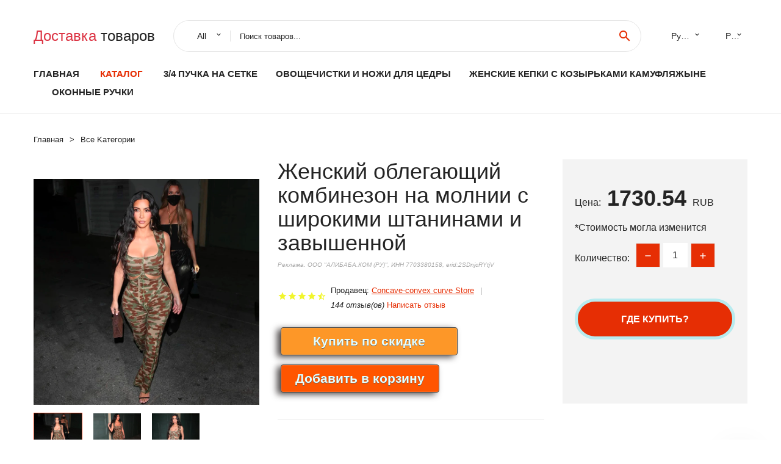

--- FILE ---
content_type: text/html; charset=utf-8
request_url: https://babkiexpress.ru/pid/1501005002843402599.html
body_size: 8373
content:
  
<!DOCTYPE html>
<html lang="ru">
  <head>
    <title>Женский облегающий комбинезон на молнии с широкими штанинами и завышенной</title>
    <meta name="description" content="Отзывы и обзоры о Женский облегающий комбинезон на молнии с широкими штанинами и завышенной- История изменения стоиомости. Цена - 1730.54 Concave-convex curve Store">
    <meta name="keywords" content="заказать, цена, отзывы, купить, Женский,облегающий,комбинезон,на,молнии,с,широкими,штанинами,и,завышенной, алиэкспресс, фото"/>
    <link rel="canonical" href="//babkiexpress.ru/pid/1501005002843402599.html"/>
    <meta property="og:url" content="//babkiexpress.ru/pid/1501005002843402599.html" />
    <meta property="og:title" content="Женский облегающий комбинезон на молнии с широкими штанинами и завышенной" />
    <meta property="og:description" content="Отзывы и обзоры о Женский облегающий комбинезон на молнии с широкими штанинами и завышенной- История изменения стоиомости. Цена - 1730.54 Concave-convex curve Store" />
    <meta property="og:image" content="//ae04.alicdn.com/kf/H4cc0854d0d99462ba959909a5ca9156f2.jpg" />
    <meta charset="utf-8">
    <meta name="viewport" content="width=device-width, height=device-height, initial-scale=1.0">
    <meta http-equiv="X-UA-Compatible" content="IE=edge">
    <link rel="icon" href="/favicon.ico" type="image/x-icon">
    <link rel="dns-prefetch" href="https://1lc.ru/"/>
    <link rel="preload" href="https://aliexshop.ru/alistyle/fonts/materialdesignicons-webfont.woff2?v=1.4.57" as="font" type="font/woff2" crossorigin>
    <link rel="preload" href="https://aliexshop.ru/alistyle/fonts/MaterialIcons-Regular.woff2" as="font" type="font/woff2" crossorigin>
    <link rel="preload" href="https://aliexshop.ru/alistyle/fonts/fontawesome-webfont.woff2?v=4.7.0" as="font" type="font/woff2" crossorigin>
    <link rel="stylesheet" href="https://aliexshop.ru/alistyle/css/bootstrap.css">
    <link rel="stylesheet" href="https://aliexshop.ru/alistyle/css/style.css">
    <link rel="stylesheet" href="https://aliexshop.ru/alistyle/css/fonts.css">
    <link type="text/css" rel="stylesheet" href="https://aliexshop.ru/shopurbano/css/button.css">
    <link rel="manifest" href="/manifest.json">
    <meta name="robots" content="noarchive"/>
    <meta name="msapplication-TileColor" content="#E62E04">
    <meta name="theme-color" content="#E62E04">
    <style>.ie-panel{display: none;background: #212121;padding: 10px 0;box-shadow: 3px 3px 5px 0 rgba(0,0,0,.3);clear: both;text-align:center;position: relative;z-index: 1;} html.ie-10 .ie-panel, html.lt-ie-10 .ie-panel {display: block;}</style>
    <meta name="google-play-app" content="app-id=com.searchgoods.lexnext">
    <meta name="referrer" content="strict-origin-when-cross-origin" />
    <script src="/startapp.js"></script> 
    </head>
<body>
  
 
    <!-- <div class="preloader"> 
         <div class="preloader-body"> 
        <div class="cssload-container">
          <div class="cssload-speeding-wheel"></div>
        </div>
       </div> 
     </div>-->
    <div class="aliexpress-page">
      <header class="section page-header">
        <!--RD Navbar-->
        <div class="rd-navbar-wrap">
          <nav class="rd-navbar rd-navbar-classic" data-layout="rd-navbar-fixed" data-sm-layout="rd-navbar-fixed" data-md-layout="rd-navbar-fixed" data-lg-layout="rd-navbar-fixed" data-xl-layout="rd-navbar-static" data-xxl-layout="rd-navbar-static" data-md-device-layout="rd-navbar-fixed" data-lg-device-layout="rd-navbar-fixed" data-xl-device-layout="rd-navbar-static" data-xxl-device-layout="rd-navbar-static" data-lg-stick-up-offset="84px" data-xl-stick-up-offset="84px" data-xxl-stick-up-offset="84px" data-lg-stick-up="true" data-xl-stick-up="true" data-xxl-stick-up="true">
            <div class="rd-navbar-collapse-toggle rd-navbar-fixed-element-1" data-rd-navbar-toggle=".rd-navbar-collapse"><span></span></div>
            <div class="rd-navbar-aside-outer">
              <div class="rd-navbar-aside">
                <!--RD Navbar Brand-->
                <div class="rd-navbar-brand">
             <strong style="color: #4d4d4d !important;">
	            <a class="h5" href="/"><span class="text-danger">Доставка </span><span>товаров</span></a>	          </strong>
                </div>
                <div class="rd-navbar-aside-box rd-navbar-collapse">
                  <!--RD Navbar Search-->
                   <div class="rd-navbar-search">
                    <form class="rd-search search-with-select" action="/" target="_blank" method="POST">
                      <select class="form-input" name="type" data-constraints="@Required">
                        <option>All</option>
                      </select>
                      <div class="form-wrap">
                        <label class="form-label" for="rd-navbar-search-form-input">Поиск товаров...</label>
                        <input class="rd-navbar-search-form-input form-input" id="rd-navbar-search-form-input" type="text" name="search-aliexpress">
                        <div class="rd-search-results-live" id="rd-search-results-live"></div>
                      </div>
                      <button class="rd-search-form-submit material-icons-search" type="submit"></button>
                    </form>
                  </div>
                  <ul class="rd-navbar-selects">
                    <li>
                      <select>
                        <option>Русский</option>
                        <option>English</option>
                        <option>Español</option>
                        <option>Français</option>
                      </select>
                    </li>
                    <li>
                      <select>
                        <option>Руб.</option>
                        <option>USD</option>
                        <option>EUR</option>
                      </select>
                    </li>
                  </ul>
                </div>
              </div>
            </div>
            <div class="rd-navbar-main-outer">
              <div class="rd-navbar-main">
                  <nav itemscope itemtype="http://www.schema.org/SiteNavigationElement">
                <div class="rd-navbar-nav-wrap">
                  <!--RD Navbar Brand-->
                  <div class="rd-navbar-brand">
                    <!--Brand--><strong style="color: #4d4d4d !important;">
	            <a class="h5" href="/"><span class="text-danger">Каталог </span><span>товаров</span></a>	          </strong>
                  </div>
                  <ul itemprop="about" itemscope="" itemtype="http://schema.org/ItemList" class="rd-navbar-nav">
                    <li  itemprop="name" class="rd-nav-item"><a class="rd-nav-link" href="/" itemprop="url">Главная</a>
                    </li>
 
                    <li  itemprop="name" class="rd-nav-item active"><a class="rd-nav-link" href="/all-wholesale-products.html" itemprop="url">Каталог</a>
                    </li>
                     
      <li itemprop="name" class="rd-nav-item"><a itemprop="url" class="rd-nav-link" href="/ali-top/202062012.html">3/4 пучка на сетке</a>
      </li><li itemprop="name" class="rd-nav-item"><a itemprop="url" class="rd-nav-link" href="/ali-top/202004748.html">Овощечистки и ножи для цедры</a>
      </li><li itemprop="name" class="rd-nav-item"><a itemprop="url" class="rd-nav-link" href="/ali-top/202003552.html">Женские кепки с козырьками камуфляжыне</a>
      </li><li itemprop="name" class="rd-nav-item"><a itemprop="url" class="rd-nav-link" href="/ali-top/202061632.html">Оконные ручки</a>
      </li>
                  </ul>
                </div>
                </nav>
                <!--RD Navbar Panel-->
                <div class="rd-navbar-panel">
                  <!--RD Navbar Toggle-->
                  <button class="rd-navbar-toggle" data-rd-navbar-toggle=".rd-navbar-nav-wrap"><span></span></button>

                </div>
              </div>
            </div>
          </nav>
        </div>
      </header>
      

<!-- Breadcrumbs-->
      <section class="breadcrumbs">
        <div class="container">
          <ul class="breadcrumbs-path" itemscope itemtype="http://schema.org/BreadcrumbList">
            <li itemprop="itemListElement" itemscope itemtype="http://schema.org/ListItem"><a itemprop="item" href="/"><span itemprop="name">Главная</span></a><meta itemprop="position" content="0" /></li>
            <li itemprop="itemListElement" itemscope itemtype="http://schema.org/ListItem"><a itemprop="item" href="/all-wholesale-products.html"><span itemprop="name">Все Kатегории</span></a><meta itemprop="position" content="1" /></li>
            
          </ul>
        </div>
      </section>
  <!-- Single Product-->
      <section class="section product-single-section bg-default" itemscope itemtype="http://schema.org/Product">
        <div class="container">
          <div class="row row-30 align-items-xl-center">
            <div class="col-xl-4 col-lg-5 col-md-8" itemscope itemtype="http://schema.org/ImageObject"> 
              <!-- Slick Carousel-->
              <div class="slick-slider carousel-parent" data-loop="false" data-dots="false" data-swipe="true" data-items="1" data-child="#child-carousel" data-for="#child-carousel" >
                <div class="item"><a title="Женский облегающий комбинезон на молнии с широкими штанинами и завышенной" onclick="window.open('/image-zoom-1005002843402599')" target="_blank" rel="nofollow" class="ui-image-viewer-thumb-frame"><img itemprop="contentUrl" src="//ae04.alicdn.com/kf/H4cc0854d0d99462ba959909a5ca9156f2.jpg" alt="Женский облегающий комбинезон на молнии с широкими штанинами и завышенной" width="510" height="523"/></a>
                </div>
                <div class="item"><img src="//ae04.alicdn.com/kf/H4cc0854d0d99462ba959909a5ca9156f2.jpg" alt="Женский облегающий комбинезон на молнии с широкими штанинами и завышенной" width="510" height="523" itemprop="image"/></div><div class="item"><img src="//ae04.alicdn.com/kf/H1256dec6a38a4a32b4a8583b992d0cebY.jpg" alt="Женский облегающий комбинезон на молнии с широкими штанинами и завышенной" width="510" height="523" itemprop="image"/></div><div class="item"><img src="//ae04.alicdn.com/kf/H7c920a869a83432ab1e56d970746872fl.jpg" alt="Женский облегающий комбинезон на молнии с широкими штанинами и завышенной" width="510" height="523" itemprop="image"/></div>
             </div>
                
                <div class="slick-slider carousel-child" id="child-carousel" data-for=".carousel-parent" data-loop="false" data-dots="false" data-swipe="true" data-items="4" data-sm-items="4" data-md-items="4" data-lg-items="4" data-xl-items="4" data-xxl-items="4">
                <div class="item"><img src="//ae04.alicdn.com/kf/H4cc0854d0d99462ba959909a5ca9156f2.jpg" alt="Женский облегающий комбинезон на молнии с широкими штанинами и завышенной" width="510" height="523" itemprop="image"/></div><div class="item"><img src="//ae04.alicdn.com/kf/H1256dec6a38a4a32b4a8583b992d0cebY.jpg" alt="Женский облегающий комбинезон на молнии с широкими штанинами и завышенной" width="510" height="523" itemprop="image"/></div><div class="item"><img src="//ae04.alicdn.com/kf/H7c920a869a83432ab1e56d970746872fl.jpg" alt="Женский облегающий комбинезон на молнии с широкими штанинами и завышенной" width="510" height="523" itemprop="image"/></div>
                </div>    
            </div>
            <div class="col-xl-8 col-lg-7" itemprop="offers" itemscope itemtype="http://schema.org/Offer"> 
              <div class="row row-30"> 
                <div class="col-xl-7 col-lg-12 col-md-6"> 
                  <h1 itemprop="name" class="h4 product-single-title">Женский облегающий комбинезон на молнии с широкими штанинами и завышенной</h1>
                  <span class="erid"></span>
                  <div class="product-rating-wrap">
                    <ul class="product-rating">
                      <li>
                        <div class="icon product-rating-icon material-icons-star"></div>
                      </li>
                      <li>
                        <div class="icon product-rating-icon material-icons-star"></div>
                      </li>
                      <li>
                        <div class="icon product-rating-icon material-icons-star"></div>
                      </li>
                      <li>
                        <div class="icon product-rating-icon material-icons-star"></div>
                      </li>
                      <li>
                        <div class="icon product-rating-icon material-icons-star_half"></div>
                      </li>
                    </ul>
                    <ul class="product-rating-list">
                      <li>Продавец: <u><a href="/reviews-Concave-convex+curve+Store">Concave-convex curve Store</a></u> </li>
                      <li><i>144 отзыв(ов)</i> <a href="#comm">Написать отзыв</a></li>
                    </ul>
                  </div>
  
                  <div class="product-single-size-wrap">
                  <span idx="1005002843402599" title="Купить"></span>
                  </div>
                  
                  <div class="product-single-share"> 
                    <hr />
                    <a class="new" href=""></a>
                    <br />
                    <div id="888"></div>
                    <script type="text/javascript" src="https://vk.com/js/api/openapi.js?162"></script>
                    <div id="vk_subscribe"></div>
                    <script type="text/javascript">
                    VK.Widgets.Subscribe("vk_subscribe", {soft: 1}, -129528158);
                    </script>
                    <p>Сохраните в закладки:</p> 
 
                    <ul class="product-single-share-list">
                     <div class="ya-share2" data-services="collections,vkontakte,facebook,odnoklassniki,moimir,twitter,whatsapp,skype,telegram" ></div>
                    </ul> </div>
                </div>
                <div class="col-xl-5 col-lg-12 col-md-6">
                  <div class="product-single-cart-box">
                    <div class="product-single-cart-pricing"><span>Цена:</span><span class="h4 product-single-cart-price" itemprop="price">1730.54</span><span itemprop="priceCurrency">RUB</span></div>
                    <div class="product-single-cart-saving"><span>*Стоимость могла изменится</span></div>
                    <div class="product-single-cart-quantity">
                      <p>Количество:</p>
                      <div class="stepper-modern">
                        <input type="number" data-zeros="true" value="1" min="1" max="100">
                      </div>
                    </div>
                    <span idv="1005002843402599" title="Заказать"></span>
                     
                   <ul class="product-single-cart-list">

                    </ul><br />
                     <a class="newuser" href=""></a>
                  </div>
                </div>
              </div>
            </div>
          </div>
          <script type="application/ld+json">
  [{"@context": "https://schema.org/",
  "@type": "Product",
  "name": "Женский облегающий комбинезон на молнии с широкими штанинами и завышенной",
  "image": "//ae04.alicdn.com/kf/H4cc0854d0d99462ba959909a5ca9156f2.jpg",
  "brand": "Concave-convex curve Store",
    "offers": {
    "@type": "Offer",
    "availability": "https://schema.org/InStock",
    "priceCurrency": "RUB",
    "price": "1730.54",
    "url":"//babkiexpress.ru/pid/1501005002843402599.html"
  },
  "review":[  ]}
     ]
</script>
          <a class="review" href="#"></a>
           <!-- We Recommended-->
     <section class="section section-md bg-default">
        <div class="container">
          <div class="text-center">
            <p class="h4">Новое поступление</p>
          </div>
          <!-- Owl Carousel-->
          <div class="owl-carousel" data-items="1" data-sm-items="2" data-md-items="3" data-xl-items="5" data-xxl-items="6" data-margin="30" data-xxl-margin="40" data-mouse-drag="false" data-loop="false" data-autoplay="false" data-owl="{&quot;dots&quot;:true}">
          <article class="product-classic">
              <div class="product-classic-head">
                <a href="/pid/1501005001753698338.html"><figure class="product-classic-figure"><img class="lazy" data-src="//ae04.alicdn.com/kf/H6cad0ed2f7e3427a951e626707f355aag.jpg" alt="Постер Фильма старомия Бронсон Чарльз английская тюремная пленка Николас" width="174" height="199"/>
                </figure></a>
              </div>
              <div class="product-classic-body">
                <h4 style="font-size:1.1em;">Постер Фильма старомия Бронсон Чарльз английская тюремная пленка Николас</h4>
                <div class="product-classic-pricing">
                  <div class="product-classic-price">1125.75</div>
                </div>
              </div>
            </article>
            <article class="product-classic">
              <div class="product-classic-head">
                <a href="/pid/1501005002899658773.html"><figure class="product-classic-figure"><img class="lazy" data-src="//ae04.alicdn.com/kf/Hddfe0420eb644133aa90e9bc7baa547ck.jpg" alt="Светодиодный задний противотуманный светильник онарь стоп-отражатель бампер" width="174" height="199"/>
                </figure></a>
              </div>
              <div class="product-classic-body">
                <h4 style="font-size:1.1em;">Светодиодный задний противотуманный светильник онарь стоп-отражатель бампер</h4>
                <div class="product-classic-pricing">
                  <div class="product-classic-price">4577.84</div>
                </div>
              </div>
            </article>
            <article class="product-classic">
              <div class="product-classic-head">
                <a href="/pid/1501005003626292507.html"><figure class="product-classic-figure"><img class="lazy" data-src="//ae04.alicdn.com/kf/H3a791a8d24754ea58b74a0a7fa0990c8x.jpg" alt="Искусственная пампасная трава богемный осенний декор искусственные пушистые" width="174" height="199"/>
                </figure></a>
              </div>
              <div class="product-classic-body">
                <h4 style="font-size:1.1em;">Искусственная пампасная трава богемный осенний декор искусственные пушистые</h4>
                <div class="product-classic-pricing">
                  <div class="product-classic-price">85.64</div>
                </div>
              </div>
            </article>
            <article class="product-classic">
              <div class="product-classic-head">
                <a href="/pid/1501005003413829174.html"><figure class="product-classic-figure"><img class="lazy" data-src="//ae04.alicdn.com/kf/H47d1ec577c0e46ae9fecb17d2554d14dN.jpg" alt="Зеркальные акриловые наклейки на стену в виде мультяшных животных - купить по" width="174" height="199"/>
                </figure></a>
              </div>
              <div class="product-classic-body">
                <h4 style="font-size:1.1em;">Зеркальные акриловые наклейки на стену в виде мультяшных животных - купить по</h4>
                <div class="product-classic-pricing">
                  <div class="product-classic-price">261.07</div>
                </div>
              </div>
            </article>
            <article class="product-classic">
              <div class="product-classic-head">
                <a href="/pid/1504001153064793.html"><figure class="product-classic-figure"><img class="lazy" data-src="//ae04.alicdn.com/kf/H86bd7c7a276c43b99285a3837e440678y.jpg" alt="Вязаная крючком шаль ручной работы 1920s накидки Гэтсби вечерние вечерняя накидка" width="174" height="199"/>
                </figure></a>
              </div>
              <div class="product-classic-body">
                <h4 style="font-size:1.1em;">Вязаная крючком шаль ручной работы 1920s накидки Гэтсби вечерние вечерняя накидка</h4>
                <div class="product-classic-pricing">
                  <div class="product-classic-price">1075.87</div>
                </div>
              </div>
            </article>
            <article class="product-classic">
              <div class="product-classic-head">
                <a href="/pid/1501005003550392692.html"><figure class="product-classic-figure"><img class="lazy" data-src="//ae04.alicdn.com/kf/H280093d26e4b470fb5ccd835025180bba.jpg" alt="Футболка для игр команды с64 подруги игровая с пузырьками Культовая винтажная в" width="174" height="199"/>
                </figure></a>
              </div>
              <div class="product-classic-body">
                <h4 style="font-size:1.1em;">Футболка для игр команды с64 подруги игровая с пузырьками Культовая винтажная в</h4>
                <div class="product-classic-pricing">
                  <div class="product-classic-price">0</div>
                </div>
              </div>
            </article>
            <article class="product-classic">
              <div class="product-classic-head">
                <a href="/pid/1501005004605148212.html"><figure class="product-classic-figure"><img class="lazy" data-src="//ae04.alicdn.com/kf/Sfceb499556e542b79612a427d6078340y.jpg" alt="Пластиковая камера 30 м Водонепроницаемая Go дайвинговая профессиональная" width="174" height="199"/>
                </figure></a>
              </div>
              <div class="product-classic-body">
                <h4 style="font-size:1.1em;">Пластиковая камера 30 м Водонепроницаемая Go дайвинговая профессиональная</h4>
                <div class="product-classic-pricing">
                  <div class="product-classic-price">1403.45</div>
                </div>
              </div>
            </article>
            <article class="product-classic">
              <div class="product-classic-head">
                <a href="/pid/1501005004787304494.html"><figure class="product-classic-figure"><img class="lazy" data-src="//ae04.alicdn.com/kf/S06d144057e0f404e907c491169a11497C.jpg" alt="Конструктор 628006 военный ракетный поезд совместим со сборкой конструктора Lego. -" width="174" height="199"/>
                </figure></a>
              </div>
              <div class="product-classic-body">
                <h4 style="font-size:1.1em;">Конструктор 628006 военный ракетный поезд совместим со сборкой конструктора Lego. -</h4>
                <div class="product-classic-pricing">
                  <div class="product-classic-price">0</div>
                </div>
              </div>
            </article>
            </div>
        </div>
      </section>
       
<div style="float: left; margin-right: 20px;">
    <img src="https://ae01.alicdn.com/kf/H3f499cb7f8b24c5ba0a2e466062f1663u.jpg" alt="Concave-convex curve Store" title="Логотип продавца">
</div>
<div>
    <h3>Concave-convex curve Store</h3>
    <p>Магазина Concave-convex curve Store работает с 21.04.2021. его рейтинг составлет <b>83.84</b> баллов из 100.
     В избранное добавили 2940 покупателя.
    Средний рейтинг торваров продавца 4.4  в продаже представленно <i>425</i> наименований товаров, успешно доставлено 416 заказов. <u>396</u> покупателей оставили <a href="/reviews-Concave-convex+curve+Store">отзывы о продавце</a>.</p>
    
</div>

 <div class="product-single-overview">
            <p class="h4">Характеристики</p>
            <div itemprop="name"><h3>Женский облегающий комбинезон на молнии с широкими штанинами и завышенной</h3></div>

  <h4>История изменения цены</h4><p>*Текущая стоимость 1730.54 уже могла изменится. Что бы узнать актуальную цену и проверить наличие товара, нажмите "Добавить в корзину"</p>
<script src="https://lyvi.ru/js/highcharts.js"></script>
<!--<script src="https://lyvi.ru/js/highcharts-3d.js"></script>-->
<script src="https://lyvi.ru/js/exporting.js"></script>

<div id="container" class="chart_wrap"></div>

<script type="text/javascript">
// Set up the chart
var chart = new Highcharts.Chart({
    chart: {
        renderTo: 'container',
        type: 'column',
        options3d: {
            enabled: true,
            alpha: 15,
            beta: 15,
            depth: 50,
            viewDistance: 25
        }
    },
    title: {
        text: 'История изменения цен'
    },
    subtitle: {
        text: '*по данным из открытых источников'
    },
    plotOptions: {
        column: {
            depth: 50
        }
    },
    series: [{
        data: [1968,1986.5,2004,2021.5,1790.5,2057,1756,2092,2110.5,1730]
    }]
});

function showValues() {
    $('#alpha-value').html(chart.options.chart.options3d.alpha);
    $('#beta-value').html(chart.options.chart.options3d.beta);
    $('#depth-value').html(chart.options.chart.options3d.depth);
}

// Activate the sliders
$('#sliders input').on('input change', function () {
    chart.options.chart.options3d[this.id] = parseFloat(this.value);
    showValues();
    chart.redraw(false);
});

showValues();
</script><div class="table-custom-responsive">
            <table class="table-custom table-custom-striped table-custom-primary">
               <thead>
                <tr>
                  <th>Месяц</th>
                  <th>Минимальная цена</th>
                  <th>Макс. стоимость</th>
                  <th>Цена</th>
                </tr>
              </thead>
                    <tbody><tr>
                   <td>Dec-19-2025</td>
                   <td>2059.40 руб.</td>
                   <td>2162.53 руб.</td>
                   <td>2110.5 руб.</td>
                   </tr>
                   <tr>
                   <td>Nov-19-2025</td>
                   <td>2041.31 руб.</td>
                   <td>2143.1 руб.</td>
                   <td>2092 руб.</td>
                   </tr>
                   <tr>
                   <td>Oct-19-2025</td>
                   <td>1713.0 руб.</td>
                   <td>1799.45 руб.</td>
                   <td>1756 руб.</td>
                   </tr>
                   <tr>
                   <td>Sep-19-2025</td>
                   <td>2007.16 руб.</td>
                   <td>2107.91 руб.</td>
                   <td>2057 руб.</td>
                   </tr>
                   <tr>
                   <td>Aug-19-2025</td>
                   <td>1747.15 руб.</td>
                   <td>1834.92 руб.</td>
                   <td>1790.5 руб.</td>
                   </tr>
                   <tr>
                   <td>Jul-19-2025</td>
                   <td>1972.10 руб.</td>
                   <td>2071.76 руб.</td>
                   <td>2021.5 руб.</td>
                   </tr>
                   <tr>
                   <td>Jun-19-2025</td>
                   <td>1955.93 руб.</td>
                   <td>2053.8 руб.</td>
                   <td>2004 руб.</td>
                   </tr>
                   <tr>
                   <td>May-19-2025</td>
                   <td>1938.67 руб.</td>
                   <td>2035.42 руб.</td>
                   <td>1986.5 руб.</td>
                   </tr>
                   <tr>
                   <td>Apr-19-2025</td>
                   <td>1920.36 руб.</td>
                   <td>2016.54 руб.</td>
                   <td>1968 руб.</td>
                   </tr>
                    </tbody>
 </table>
</div>
  
               <p class="h5">Описание товара</p>
               
              <div itemprop="description"><center><p><img src="https://ae04.alicdn.com/kf/H4cc0854d0d99462ba959909a5ca9156f2.jpg" alt="Женский облегающий комбинезон на молнии с широкими штанинами и завышенной"/><img src="https://ae04.alicdn.com/kf/H1256dec6a38a4a32b4a8583b992d0cebY.jpg" alt="Женский облегающий комбинезон на молнии с широкими штанинами и завышенной"/><img src="https://ae04.alicdn.com/kf/H7c920a869a83432ab1e56d970746872fl.jpg" alt="Женский облегающий комбинезон на молнии с широкими штанинами и завышенной"/></center> <hr /><p><img style="margin-bottom:10px" class="detail-desc-decorate-image" class="lazy" data-src="//ae01.alicdn.com/kf/Hebaab75123b44dc2aae782bbbbaafe44e.jpg" slate-data-type="image"/><p style="font-family:OpenSans;font-size:20px;font-weight:900;line-height:28px;white-space:pre-wrap;color:rgb(0, 0, 0);margin-bottom:12px" class="detail-desc-decorate-title">Демонстрация модели</p><img style="margin-bottom:10px" class="detail-desc-decorate-image" class="lazy" data-src="//ae01.alicdn.com/kf/Hc3870f9e446b4db69007a0c96c08fe4bJ.jpg" slate-data-type="image"/><img style="margin-bottom:10px" class="detail-desc-decorate-image" class="lazy" data-src="//ae01.alicdn.com/kf/H599cb77a4ed249cab426008e5adcb3d5t.jpg" slate-data-type="image"/><p style="font-family:OpenSans;font-size:20px;font-weight:900;line-height:28px;white-space:pre-wrap;color:rgb(0, 0, 0);margin-bottom:12px" class="detail-desc-decorate-title">Реальный снимок</p><img style="margin-bottom:10px" class="detail-desc-decorate-image" class="lazy" data-src="//ae01.alicdn.com/kf/Hdbcad732a74643439c17cc52eb16acc5X.jpg" slate-data-type="image"/><img style="margin-bottom:10px" class="detail-desc-decorate-image" class="lazy" data-src="//ae01.alicdn.com/kf/H047d91238c8b45508f784108e86b60c9o.jpg" slate-data-type="image"/><img style="margin-bottom:10px" class="detail-desc-decorate-image" class="lazy" data-src="//ae01.alicdn.com/kf/H0aa9e95066674e0aad4bd64be65e34f1O.jpg" slate-data-type="image"/><img style="margin-bottom:10px" class="detail-desc-decorate-image" class="lazy" data-src="//ae01.alicdn.com/kf/H948f65e888964283b923d1796ecc23b4s.jpg" slate-data-type="image"/><p style="font-family:OpenSans;font-size:20px;font-weight:900;line-height:28px;white-space:pre-wrap;color:rgb(0, 0, 0);margin-bottom:12px" class="detail-desc-decorate-title">Детальная съемка</p><img style="margin-bottom:10px" class="detail-desc-decorate-image" class="lazy" data-src="//ae01.alicdn.com/kf/H0dcc92a3f7bd4c209ff561eaccbd3a6fC.jpg" slate-data-type="image"/><img style="margin-bottom:10px" class="detail-desc-decorate-image" class="lazy" data-src="//ae01.alicdn.com/kf/H8b4d1629110e45dab54f48361f83861c1.jpg" slate-data-type="image"/><img style="margin-bottom:10px" class="detail-desc-decorate-image" class="lazy" data-src="//ae01.alicdn.com/kf/H742b5e20b16241589a50b3a5c63bb878t.jpg" slate-data-type="image"/><img style="margin-bottom:10px" class="detail-desc-decorate-image" class="lazy" data-src="//ae01.alicdn.com/kf/H0aa11ea211d340ae9d7a2d31d92665b2C.jpg" slate-data-type="image"/><img style="margin-bottom:10px" class="detail-desc-decorate-image" class="lazy" data-src="//ae01.alicdn.com/kf/H7def1cb986ea49a2ba4d83e772de13270.jpg" slate-data-type="image"/><img style="margin-bottom:10px" class="detail-desc-decorate-image" class="lazy" data-src="//ae01.alicdn.com/kf/H16426fadf9fa48c58ac0baf21ae342f2d.jpg" slate-data-type="image"/><p><br/></p>

<hr /></p></div>
            </section> 
            <a class="review" href="#"></a>
             <a name="comm"></a>
         <div class="container">
          <div class="row row-30 align-items-xl-center">
            <div class="col-xl-4 col-lg-5 col-md-8">
  
     <script src="https://ajax.googleapis.com/ajax/libs/jquery/3.1.0/jquery.min.js"></script> </div></div></div><hr /> 

 <div class="container">
  <p>Смотрите так же другие товары: </p>
          <ul class="breadcrumbs-path" >
             
            
          </ul>
        </div>
        
  <footer class="section footer">
        <div class="footer-aside bg-primary">
          <div class="container">
            <div class="row row-40 align-items-center">
              <div class="col-xl-4 text-center text-xl-left">
                <p class="h4"><a href="/">babkiexpress.ru</a></p>
                 Проверка рейтинга продацов, отзывы покупателей и обзоры товаров. *Сайт babkiexpress.ru НЕ является интернет-магазином, данная витрина всего лишь содержит ссылки на <strong>официальный сайт Aliexpress</strong> | 2026              </div>
              <div class="col-xxl-5 col-xl-4 col-lg-6">
                 <a href="/catxxxx.xml" rel="nofollow">Карта сайта</a>
                <div id="results"></div>
              </div>
              <div class="col-xxl-3 col-xl-4 col-lg-6">
                <ul class="list-social">
                  <li><a class="icon link-social fa fa-facebook-f" href="#"></a></li>
                  <li><a class="icon link-social fa fa-twitter" href="#"></a></li>
                  <li><a class="icon link-social fa fa-youtube" href="#"></a></li>
                  <li><a class="icon link-social fa fa-linkedin" href="#"></a></li>
                  <li><a class="icon link-social fa fa-google-plus" href="#"></a></li>
                </ul>
              </div>
            </div>
             <br /><br /><br />
                    </div>

        </div>

      </footer>
    </div>
    <div class="snackbars" id="form-output-global"></div>
     </body>
     
    <script src="//aliexshop.ru/alistyle/js/core.min.js"></script> 
    <script src="//aliexshop.ru/alistyle/js/allcart-777.js"></script> 
    <script async defer src="//aliexshop.ru/alistyle/js/script.js"></script>
    <script async defer src="//yastatic.net/es5-shims/0.0.2/es5-shims.min.js"></script>
    <script async defer src="//yastatic.net/share2/share.js"></script>
    <script async defer data-pin-hover="true" src="//assets.pinterest.com/js/pinit.js"></script>
    <script type="text/javascript">
    document.addEventListener("DOMContentLoaded", function() {
  var lazyloadImages;    

  if ("IntersectionObserver" in window) {
    lazyloadImages = document.querySelectorAll(".lazy");
    var imageObserver = new IntersectionObserver(function(entries, observer) {
      entries.forEach(function(entry) {
        if (entry.isIntersecting) {
          var image = entry.target;
          image.src = image.dataset.src;
          image.classList.remove("lazy");
          imageObserver.unobserve(image);
        }
      });
    });

    lazyloadImages.forEach(function(image) {
      imageObserver.observe(image);
    });
  } else {  
    var lazyloadThrottleTimeout;
    lazyloadImages = document.querySelectorAll(".lazy");
    
    function lazyload () {
      if(lazyloadThrottleTimeout) {
        clearTimeout(lazyloadThrottleTimeout);
      }    

      lazyloadThrottleTimeout = setTimeout(function() {
        var scrollTop = window.pageYOffset;
        lazyloadImages.forEach(function(img) {
            if(img.offsetTop < (window.innerHeight + scrollTop)) {
              img.src = img.dataset.src;
              img.classList.remove('lazy');
            }
        });
        if(lazyloadImages.length == 0) { 
          document.removeEventListener("scroll", lazyload);
          window.removeEventListener("resize", lazyload);
          window.removeEventListener("orientationChange", lazyload);
        }
      }, 20);
    }

    document.addEventListener("scroll", lazyload);
    window.addEventListener("resize", lazyload);
    window.addEventListener("orientationChange", lazyload);
  }
})
</script>
 
<script>
new Image().src = "//counter.yadro.ru/hit?r"+
escape(document.referrer)+((typeof(screen)=="undefined")?"":
";s"+screen.width+"*"+screen.height+"*"+(screen.colorDepth?
screen.colorDepth:screen.pixelDepth))+";u"+escape(document.URL)+
";h"+escape(document.title.substring(0,150))+
";"+Math.random();</script>
 
 
</html>
